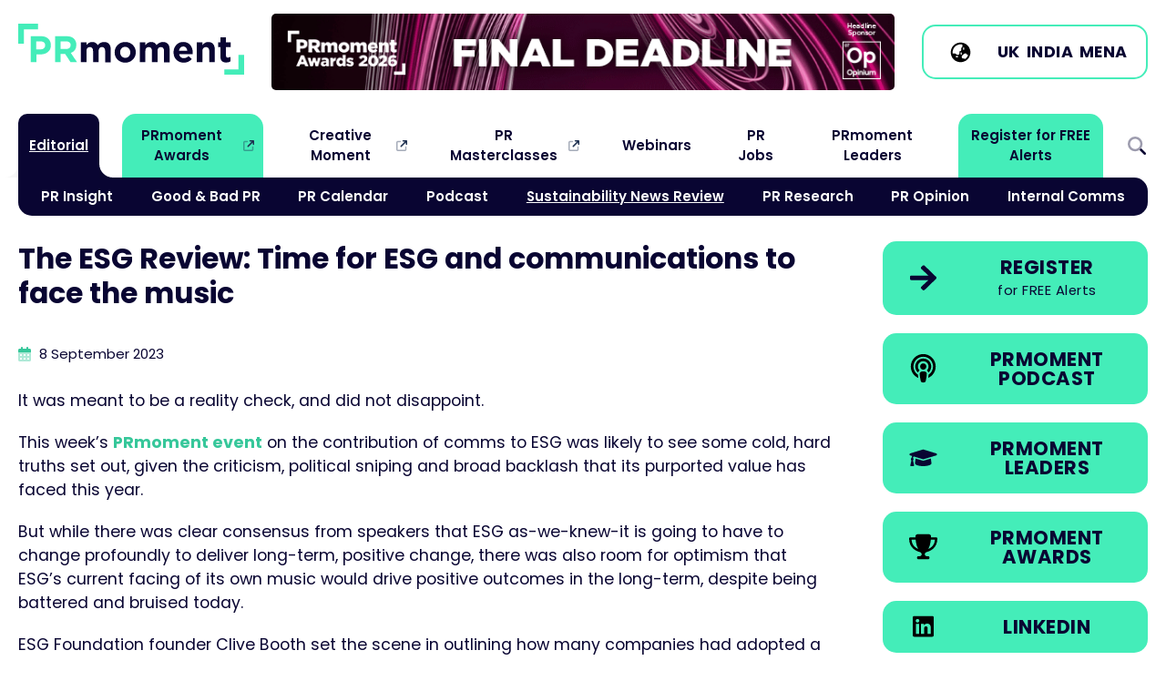

--- FILE ---
content_type: text/html
request_url: https://www.prmoment.com/esg/the-esg-review-time-for-esg-and-communications-to-face-the-music
body_size: 16838
content:
<!DOCTYPE html>
<html lang="en">
<head>
	<meta charset="UTF-8">
	<meta name="viewport" content="width=device-width, initial-scale=1.0">
			
					
	<link rel="icon" type="image/svg+xml" href="/images/favicon.svg">
	<link rel="icon" type="image/png" href="/images/favicon.png">
	


<title>The ESG Review: Time for ESG and communications to… | PRmoment.com</title>
<script>window.dataLayer = window.dataLayer || [];
function gtag(){dataLayer.push(arguments)};
gtag('js', new Date());
gtag('config', 'G-D3L7W6VBJL', {'send_page_view': true,'anonymize_ip': false,'link_attribution': false,'allow_display_features': false});
</script><meta name="generator" content="SEOmatic">
<meta name="keywords" content="communications, time, face, review, music">
<meta name="description" content="But while there was clear consensus from speakers that ESG as-we-knew-it is going to have to change profoundly to deliver long-term, positive change,…">
<meta name="referrer" content="no-referrer-when-downgrade">
<meta name="robots" content="all">
<meta content="100063769261956" property="fb:profile_id">
<meta content="en_GB" property="og:locale">
<meta content="PRmoment.com" property="og:site_name">
<meta content="website" property="og:type">
<meta content="https://www.prmoment.com/esg/the-esg-review-time-for-esg-and-communications-to-face-the-music" property="og:url">
<meta content="The ESG Review: Time for ESG and communications to face the music" property="og:title">
<meta content="But while there was clear consensus from speakers that ESG as-we-knew-it is going to have to change profoundly to deliver long-term, positive change,…" property="og:description">
<meta content="https://d3d0kayvxplw85.cloudfront.net/global/thumbnails/transforms/_1200x630_crop_center-center_82_none/ESG-review.jpg?mtime=1706783191" property="og:image">
<meta content="1200" property="og:image:width">
<meta content="630" property="og:image:height">
<meta content="PRmoment.com" property="og:image:alt">
<meta content="https://feeds.buzzsprout.com/97473.rss" property="og:see_also">
<meta content="https://podcasts.apple.com/gb/podcast/prmoment-podcast/id1334739765" property="og:see_also">
<meta content="https://www.linkedin.com/groups/3720083/" property="og:see_also">
<meta content="https://www.facebook.com/therealprmoment" property="og:see_also">
<meta content="https://twitter.com/therealprmoment" property="og:see_also">
<meta name="twitter:card" content="summary_large_image">
<meta name="twitter:site" content="@therealprmoment">
<meta name="twitter:creator" content="@therealprmoment">
<meta name="twitter:title" content="The ESG Review: Time for ESG and communications to face the music">
<meta name="twitter:description" content="But while there was clear consensus from speakers that ESG as-we-knew-it is going to have to change profoundly to deliver long-term, positive change,…">
<meta name="twitter:image" content="https://d3d0kayvxplw85.cloudfront.net/global/thumbnails/transforms/_1200x630_crop_center-center_82_none/ESG-review.jpg?mtime=1706783191">
<meta name="twitter:image:width" content="1200">
<meta name="twitter:image:height" content="630">
<meta name="twitter:image:alt" content="PRmoment.com">
<link href="https://www.prmoment.com/esg/the-esg-review-time-for-esg-and-communications-to-face-the-music" rel="canonical">
<link href="https://www.prmoment.com/" rel="home">
<link type="text/plain" href="https://www.prmoment.com/humans.txt" rel="author">
<link href="/css/normalize.css?v=1702316582" rel="stylesheet">
<link href="/css/main.css?v=1765977204" rel="stylesheet">
<link href="https://fonts.googleapis.com" rel="preconnect">
<link href="https://fonts.gstatic.com" rel="preconnect">
<link href="https://fonts.googleapis.com/css2?family=Poppins:ital,wght@0,400;0,600;0,700;1,400;1,700&amp;display=swap" rel="stylesheet">
<link href="https://cdn.jsdelivr.net/npm/swiper@11/swiper-bundle.min.css" rel="stylesheet"></head>
<body><script async src="https://www.googletagmanager.com/gtag/js?id=G-D3L7W6VBJL"></script>

	

		<header class="col-100p header-cont">
		  
			<div class="col-max-width header">
			
				<div class="header-1">
				
					<a href="/"><img src="/images/prmoment-logo.svg" alt="PRmoment.com" class="site-logo"/></a>
				
				</div>
				
				<div class="header-2">
					
					<div class="header-mpu">
						
						<div class="swiper-wrapper">
						
												
																	
							<a href="https://www.prmomentawards.com/" class="swiper-slide" target="_blank" 
							onclick="gtag('event', 'click_mpu_banner', {
								   'event_category': 'MPU Banners',
								   'event_label': 'MPU: PRmoment Awards',
								   'value': 1
							   });">
							  <img src="https://d3d0kayvxplw85.cloudfront.net/global/general/mpu-banners/PRmA26_GIF-Banner_Final-Deadline_730x90px.gif" alt="PRmoment Awards" role="link" />
						  </a>
																	
							<a href="https://www.prmasterclasses.com/masterclass/the-intersection-of-pr-and-geo/agenda" class="swiper-slide" target="_blank" 
							onclick="gtag('event', 'click_mpu_banner', {
								   'event_category': 'MPU Banners',
								   'event_label': 'MPU: PRmoment PR Masterclass: The Intersection of PR and GEO',
								   'value': 1
							   });">
							  <img src="https://d3d0kayvxplw85.cloudfront.net/global/general/mpu-banners/Masterclass-GEO-Web-Banner.gif" alt="PRmoment PR Masterclass: The Intersection of PR and GEO" role="link" />
						  </a>
																	
							<a href="https://www.prmoment.com/events/your-pr-planning-guide-2026" class="swiper-slide" target="_blank" 
							onclick="gtag('event', 'click_mpu_banner', {
								   'event_category': 'MPU Banners',
								   'event_label': 'MPU: Your PR Planning Guide 2026',
								   'value': 1
							   });">
							  <img src="https://d3d0kayvxplw85.cloudfront.net/global/general/mpu-banners/Inside-PR-Logo-website-banner.gif" alt="Your PR Planning Guide 2026" role="link" />
						  </a>
																	
							<a href="https://www.prmoment.com/prmoment-leaders/what-is-prmoment-leaders" class="swiper-slide" target="_blank" 
							onclick="gtag('event', 'click_mpu_banner', {
								   'event_category': 'MPU Banners',
								   'event_label': 'MPU: PRmoment Leaders',
								   'value': 1
							   });">
							  <img src="https://d3d0kayvxplw85.cloudfront.net/global/general/mpu-banners/PRmoment-Leaders_NewSemester_Jan26.gif" alt="PRmoment Leaders" role="link" />
						  </a>
																	
							<a href="https://track.pa.media/ExpertHubPRMoment" class="swiper-slide" target="_blank" 
							onclick="gtag('event', 'click_mpu_banner', {
								   'event_category': 'MPU Banners',
								   'event_label': 'MPU: PA Mediapoint Expert Hub',
								   'value': 1
							   });">
							  <img src="https://d3d0kayvxplw85.cloudfront.net/global/general/mpu-banners/Expert-hub-PR-moments-banner-V01.gif" alt="PA Mediapoint Expert Hub" role="link" />
						  </a>
																	
							<a href="https://www.prmoment.com/events/the-newsroom-revolution-the-content-demands-of-newsrooms-have-changed-has-pr-been-slow-to-mirror-these-changes" class="swiper-slide" target="_blank" 
							onclick="gtag('event', 'click_mpu_banner', {
								   'event_category': 'MPU Banners',
								   'event_label': 'MPU: Newsroom Webinar',
								   'value': 1
							   });">
							  <img src="https://d3d0kayvxplw85.cloudfront.net/global/general/mpu-banners/Newsroom-Web-Banner.gif" alt="Newsroom Webinar" role="link" />
						  </a>
																	
							<a href="https://go.pamediaacademy.com/pamediaacademy" class="swiper-slide" target="_blank" 
							onclick="gtag('event', 'click_mpu_banner', {
								   'event_category': 'MPU Banners',
								   'event_label': 'MPU: PA Academy',
								   'value': 1
							   });">
							  <img src="https://d3d0kayvxplw85.cloudfront.net/global/general/mpu-banners/PAMA_PR-Moments-Leaderboard_Banner-3-1.gif" alt="PA Academy" role="link" />
						  </a>
																	
							<a href="https://track.pa.media/pamediaassignments" class="swiper-slide" target="_blank" 
							onclick="gtag('event', 'click_mpu_banner', {
								   'event_category': 'MPU Banners',
								   'event_label': 'MPU: PA Assignments',
								   'value': 1
							   });">
							  <img src="https://d3d0kayvxplw85.cloudfront.net/global/general/mpu-banners/Assignments_LinkedIn_PR-Moments-Banner_728x90px.jpg" alt="PA Assignments" role="link" />
						  </a>
											
						</div>
					</div>
				
				</div>
				
				
				
				<div class="header-3">
					
									
				    <span class="btn btn-ico btn-light mb-0">
						
						<span class="btn-icon">
							
							<svg viewBox="0 0 640 640" xmlns="http://www.w3.org/2000/svg"><path d="m114 348.8c4.2 2.1 9 3.2 14 3.2h50.7c8.5 0 16.6 3.4 22.6 9.4l13.3 13.3c6 6 14.1 9.4 22.6 9.4h18.7c17.7 0 32-14.3 32-32v-40c0-13.3 10.7-24 24-24s24-10.7 24-24v-42.7c0-8.5 3.4-16.6 9.4-22.6l13.3-13.3c6-6 9.4-14.1 9.4-22.6v-41.9c0-1.2-.1-2.3-.2-3.5-15.4-3.6-31.4-5.5-47.8-5.5-114.9 0-208 93.1-208 208 0 9.8.7 19.4 2 28.8zm403.3 37.3c-3.2-1.4-6.7-2.1-10.5-2.1h-10.8c-8.8 0-16-7.2-16-16s-7.2-16-16-16h-34.7c-8.5 0-16.6 3.4-22.6 9.4l-45.3 45.3c-6 6-9.4 14.1-9.4 22.6v18.7c0 17.7 14.3 32 32 32h18.7c8.5 0 16.6 3.4 22.6 9.4 2.2 2.2 4.7 4.1 7.3 5.5 39.3-25.4 69.5-63.6 84.6-108.8zm-453.3-66.1c0-141.4 114.6-256 256-256s256 114.6 256 256-114.6 256-256 256-256-114.6-256-256zm128 112c0 8.8 7.2 16 16 16h32c8.8 0 16-7.2 16-16s-7.2-16-16-16h-32c-8.8 0-16 7.2-16 16zm144-112c-8.8 0-16 7.2-16 16v32c0 8.8 7.2 16 16 16s16-7.2 16-16v-32c0-8.8-7.2-16-16-16zm48-112v32c0 8.8 7.2 16 16 16s16-7.2 16-16v-32c0-8.8-7.2-16-16-16s-16 7.2-16 16z"/></svg>
							
						</span>
						
						<span class="btn-inner">

						<a href="https://www.prmoment.com">UK</a> 
						<a href="https://www.prmoment.in">India</a> 
						<a href="https://www.prmoment.com/mena">MENA</a>
						
						</span>
						
					</span>
					
					<div class="menu-btn-cont">
						<a href="#" class="menu-btn menu-toggle" aria-label="Open Menu">
							<span class="menu-btn-label">Menu</span>
							<span class="menu-burger"></span>
						</a>
					</div>
				
				</div>

			</div>
			<!-- /.header -->
			
			<nav class="col-max-width main-menu">
								
				<ul class="nav-main sf-menu">
											<li class="has-children current  always-on">

							<a  class="always-on" href="#">Editorial</a>
				
														<div class="sf-mega">						          
							  <div class="sf-mega-inner">
								<ul class="main-sub">
															<li class="   ">

							<a  href="https://www.prmoment.com/pr-insight">PR Insight</a>
				
													</li>
											<li class="   ">

							<a  href="https://www.prmoment.com/good-bad-pr">Good &amp; Bad PR</a>
				
													</li>
											<li class="   ">

							<a  href="https://www.prmoment.com/pr-events-calendar">PR Calendar</a>
				
													</li>
											<li class="   ">

							<a  href="https://www.prmoment.com/podcasts">Podcast</a>
				
													</li>
											<li class=" current  ">

							<a  href="https://www.prmoment.com/esg">Sustainability News Review</a>
				
													</li>
											<li class="   ">

							<a  href="https://www.prmoment.com/pr-research">PR Research</a>
				
													</li>
											<li class="   ">

							<a  href="https://www.prmoment.com/opinion">PR Opinion</a>
				
													</li>
											<li class="   ">

							<a  href="https://www.prmoment.com/internal-comms">Internal Comms</a>
				
													</li>
													</ul>
							  </div>
							</div>
													</li>
											<li class="  nav-external nav-prm">

							<a  class="nav-prm" href="https://www.prmomentawards.com" rel="noopener" target="_blank">PRmoment Awards</a>
				
													</li>
											<li class="  nav-external ">

							<a  href="https://www.creativemoment.co" rel="noopener" target="_blank">Creative Moment</a>
				
													</li>
											<li class="  nav-external ">

							<a  href="https://www.prmasterclasses.com/" rel="noopener" target="_blank">PR Masterclasses</a>
				
													</li>
											<li class="   ">

							<a  href="https://www.prmoment.com/events/webinars">Webinars</a>
				
													</li>
											<li class="   ">

							<a  href="https://www.prmoment.com/pr-jobs-of-the-week">PR Jobs</a>
				
													</li>
											<li class="   ">

							<a  href="https://www.prmoment.com/prmoment-leaders/what-is-prmoment-leaders">PRmoment Leaders</a>
				
													</li>
											<li class="   nav-prm">

							<a  class="nav-prm" href="/subscribe">Register for FREE Alerts</a>
				
													</li>
											<li class="   search-icon menu-toggle">

							<a  class="search-icon menu-toggle" href="#">Search</a>
				
													</li>
									</ul>				
				
			</nav>
			<!-- /.main-menu -->
		  
		</header>

		<main class="col-max-width">
			


	
	<!-- *********************** Entry container *********************** -->
	<article class="col-100p entry-cont">
		
		<header>
			
			<h1 class="entry-headline">The ESG Review: Time for ESG and communications to face the music</h1>
			
			<p class="post-date small">
				
				<svg xmlns="http://www.w3.org/2000/svg" height="16" width="14" viewBox="0 0 448 512" class="post-date-icon">
					<path opacity=".4" d="M0 192H448V464c0 26.5-21.5 48-48 48H48c-26.5 0-48-21.5-48-48V192zm64 80v32c0 8.8 7.2 16 16 16h32c8.8 0 16-7.2 16-16V272c0-8.8-7.2-16-16-16H80c-8.8 0-16 7.2-16 16zm144-16c-8.8 0-16 7.2-16 16v32c0 8.8 7.2 16 16 16h32c8.8 0 16-7.2 16-16V272c0-8.8-7.2-16-16-16H208zm112 16v32c0 8.8 7.2 16 16 16h32c8.8 0 16-7.2 16-16V272c0-8.8-7.2-16-16-16H336c-8.8 0-16 7.2-16 16zM80 384c-8.8 0-16 7.2-16 16v32c0 8.8 7.2 16 16 16h32c8.8 0 16-7.2 16-16V400c0-8.8-7.2-16-16-16H80zm112 16v32c0 8.8 7.2 16 16 16h32c8.8 0 16-7.2 16-16V400c0-8.8-7.2-16-16-16H208c-8.8 0-16 7.2-16 16zm144-16c-8.8 0-16 7.2-16 16v32c0 8.8 7.2 16 16 16h32c8.8 0 16-7.2 16-16V400c0-8.8-7.2-16-16-16H336z"/>
					<path d="M160 32c0-17.7-14.3-32-32-32S96 14.3 96 32V64H48C21.5 64 0 85.5 0 112v80H448V112c0-26.5-21.5-48-48-48H352V32c0-17.7-14.3-32-32-32s-32 14.3-32 32V64H160V32z"/>
				</svg>
				
				<time datetime="2023-09-08T09:47:00+01:00">8 September 2023</time>
				
									
							
			</p>
			
		</header>
		
		<section class="entry">
			
				


			
			<div class="articleText-wrapper">
		
								
				<p>It was meant to be a reality check, and did not disappoint.</p>
<p>This week’s <a href="https://www.prmoment.com/event/the-contribution-of-comms-to-esg-2023" target="_blank" rel="noreferrer noopener">PRmoment event</a>
 on the contribution of comms to ESG was likely to see some cold, hard  truths set out, given the criticism, political sniping and broad  backlash that its purported value has faced this year.</p>
<p>But  while there was clear consensus from speakers that ESG as-we-knew-it is  going to have to change profoundly to deliver long-term, positive  change, there was also  room for optimism that ESG’s current facing of its own music would  drive positive outcomes in the long-term, despite being battered and  bruised today.</p>
<p>ESG  Foundation founder Clive Booth set the scene in outlining how many  companies had adopted a specific, personalised approach to ESG reports  in particular, to focus  content on their most important stakeholders and achievements rather  than taking a broader brush.</p>
<p>In a panel discussion, Haw-Yan Man, strategic communications lead for the UN Development Programme’s  Sustainable Development Goals (SDP) Impact,  said that despite ESG’s troubles, the need for commitment to  Sustainable Development Goals, and for social action to help sustain  environmental change was even more paramount. Meanwhile, Lenovo’s  Monica Hauser Wolff, director of Corporate ESG Communications and Global Philanthropy, echoed the requirement for companies to adopt the most important  standards, stick to their guns in delivering against commitments and be  science-based to give that action credibility.</p>
<p>Jeremy  Cohen, partner at Blurred, described it as a “buckle-up” time for  communicators, with empty words and promises having been largely  responsible for ESG’s current  malaise rather than a failing in the approach to ESG investing or  goal-setting.</p>
<p>But  he remained hopeful that communications can help to drive ESG - or  whatever it involves into - success in the future, albeit after some  drastic correction. He  noted Chartered Institute of Marketing survey data that 63 per cent of  people in the UK were sceptical about ESG claims, the same number also  wanted to hear more from organisations about their goals and  achievements. </p>
<p>And  on greenwashing, he made a case for the law presiding, with  greenwashing infringements likely to draw prosecutions that would serve  as a lesson to all.</p>
<p>Their  outlooks chimed with much of what I shared around the big issues facing  ESG and related communications at the moment: regulation, the need to  explain clearly  and accurately, the need to provide evidence of value of leadership and  the value of maintaining political intelligence at a time of  polarisation and constant pot-shotting.</p>
<p>My  take: yes buckle up, but in the face of such headwinds, it’s a time for  communicators to hold their nerve, as ESG dusts itself down and  hopefully rebuilds on a  firm, measurable and clinical footing.</p>
<p>It’s a hopeful note that chimed with a <a href="https://www.politico.com/newsletters/the-long-game/2023/09/05/breaking-up-with-esg-is-hard-to-do-00113957" target="_blank" rel="noreferrer noopener">piece in Politico</a>
 this week about resistance to right wing critics in the US, <a href="https://www.bloomberg.com/news/articles/2023-09-04/goldman-analysts-say-funds-without-esg-struggle-to-get-clients" target="_blank" rel="noreferrer noopener">Bloomberg’s  take</a> on why EU regulation is already starting to bite in the investment world, but for long-term gain, and <a href="https://fortune.com/2023/09/06/esg-under-attack-gen-z-millennials-purpose-paycheck-careers-education-bill-novelli/" target="_blank" rel="noreferrer noopener">Fortune’s reminder</a>
 that younger people want to work for, and shop from, purposeful firms.</p>
<p><em>The ESG News Review is written by Steve Earl, a Partner at PR agency <a href="https://boldtpartners.com/" target="_blank" rel="noreferrer noopener">BOLDT</a>. </em><br /></p>
<p><strong><em>Subscribe to our weekly ESG related stories </em>by completing the <em><em>form below.</em></em></strong></p>
			
			</div>

	
		
				


		  
	
	    
		

				
		
				<section class="col-100p featured-event-row-cont">
					
					<article class="featured-event">	
						
						<figure class="featured-event-img">
							
														
																
							<picture>
								<source srcset="https://d3d0kayvxplw85.cloudfront.net/global/imagerTransforms/eventimages/181796/geo-article-2_c5247a52945b46b55e14736a3a2ade68.webp 800w" type="image/webp">
								<img 		
									srcset="https://d3d0kayvxplw85.cloudfront.net/global/imagerTransforms/eventimages/181796/geo-article-2_0ffd9649fa5e647e5657657e3a8a9b01.jpg 800w"		
									src="https://d3d0kayvxplw85.cloudfront.net/global/imagerTransforms/eventimages/181796/geo-article-2_0ffd9649fa5e647e5657657e3a8a9b01.jpg" 
									alt="" 
									role="presentation" 
									aria-hidden="true" />
							
							</picture>			
						</figure>
						
						<div class="featured-event-inner">
						
							<h1>PR Masterclass: The Intersection of PR and GEO</h1>
							
							<p dir="ltr">Join PRmoment for a Masterclass featuring 10 of the industry’s foremost experts. You will walk away with a clear, actionable strategy for adapting your content to an AI-first search environment.</p>
<p dir="ltr">Taking place on <strong>Wednesday 25th February</strong> in London, both virtual and in person tickets are available.<br /></p>
							
																					<div class="btn-row">
																	<a class="btn btn-center btn-hover-light" href="https://www.prmasterclasses.com/masterclass/the-intersection-of-pr-and-geo/agenda">View agenda</a>
															</div>
							                                        
							
							<span class="card-category">					  		
					  								  												<svg class="card-category-icon" width="10" xmlns="http://www.w3.org/2000/svg" viewBox="0 0 250 250" role="presentation">
  <path d="m83.2 13.8c7.7 0 13.9 6.2 13.9 13.9v13.9h55.7v-13.9c0-7.7 6.2-13.9 13.9-13.9s13.9 6.2 13.9 13.9v13.9h20.9c11.5 0 20.9 9.4 20.9 20.9v20.9h-195v-20.8c0-11.5 9.4-20.9 20.9-20.9h20.9v-14c.1-7.7 6.3-13.9 14-13.9zm139.3 202c0 11.5-9.4 20.9-20.9 20.9h-153.2c-11.5 0-20.9-9.4-20.9-20.9v-118.4h195z" fill="#44edb9"></path>
</svg>

					  																	   		
					  			PR Masterclass
							</span>
						</div>						
					</article>
				
				</section>
				<!-- /.featured-event-row-cont-->
			
					
			
			
			

								
					
					
															
					<div class="form-cont">
						
						<h2>Sign up to our weekly Sustainability News Review by completing the form below.</h2>
						
						<!-- Begin Mailchimp Signup Form -->
						<style type="text/css">
							#mc_embed_signup{ clear:left; }
							/* Add your own Mailchimp form style overrides in your site stylesheet or in this style block.
							   We recommend moving this block and the preceding CSS link to the HEAD of your HTML file. */
						</style>
						
						<div id="mc_embed_signup">
							<form action="https://prmoment.us1.list-manage.com/subscribe/post?u=35192ec3499ef25ec654ac8cc&amp;id=c016b7930d&amp;f_id=00ea6fe2f0" method="post" id="mc-embedded-subscribe-form" name="mc-embedded-subscribe-form" class="validate" target="_blank" novalidate>
								<div id="mc_embed_signup_scroll">
									
									<div class="indicates-required"><span class="asterisk">*</span> All fields are required</div>
									
									<div class="form-element-row">
									
										<div class="form-element form-element-50 mc-field-group">
											<label for="mce-FNAME">First Name  <span class="asterisk" style="font-weight:bold;">*</span></label>
											<input type="text" value="" name="FNAME" class="required" id="mce-FNAME">
										</div>
										
										<div class="form-element form-element-50 mc-field-group">
											<label for="mce-LNAME">Last Name  <span class="asterisk" style="font-weight:bold;">*</span></label>
											<input type="text" value="" name="LNAME" class="required" id="mce-LNAME">
										</div>
									
									</div>
									
									<div class="form-element-row">
										
										<div class="form-element form-element-50 mc-field-group">
											<label for="mce-EMAIL">Email Address  <span class="asterisk" style="font-weight:bold;">*</span></label>
											<input type="email" name="EMAIL" class="required email" id="mce-EMAIL">
										</div>
										
										<div class="form-element form-element-50 mc-field-group">
											<label for="mce-MMERGE5">Company <span class="asterisk" style="font-weight:bold;">*</span></label>
											<input type="text" value="" name="MMERGE5" class="required" id="mce-MMERGE5">
										</div>
										
									</div>								
									
									<div class="form-element mc-field-group input-group">
										<label for="">What type of content you would like to receive <span class="asterisk" style="font-weight:bold;">* </span></label>
										<ul style="list-style: none; margin-top:15px;" class="interest-group mailchimp-checkboxes">
											<li style="list-style: none;">
												<label for="mce-group[381193]-381193-0">
													<input type="checkbox" value="1" name="group[381193][1]" id="mce-group[381193]-381193-0" class="mc-interest"> 
													&nbsp; PRmoment Editorial Updates
												</label>
											</li>
											<li style="list-style: none;">
												<label for="mce-group[381193]-381193-1">
													<input type="checkbox" value="2" name="group[381193][2]" id="mce-group[381193]-381193-1" class="mc-interest"> 
													&nbsp; PRmoment Awards
												</label>
											</li>
											<li style="list-style: none;">
												<label for="mce-group[381193]-381193-2">
													<input type="checkbox" value="4" name="group[381193][4]" id="mce-group[381193]-381193-2" class="mc-interest"> 
													&nbsp; Webinars																
												</label>
											</li>
											<li style="list-style: none;">
												<label for="mce-group[381193]-381193-3">
													<input type="checkbox" checked  value="8" name="group[381193][8]" id="mce-group[381193]-381193-3" class="mc-interest">
													&nbsp; Sustainability News Updates																
												</label>
											</li>
											<li style="list-style: none;">
												<label for="mce-group[381193]-381193-4">
													<input type="checkbox" value="32" name="group[381193][32]" id="mce-group[381193]-381193-4" class="mc-interest">
													&nbsp; Internal Comms Updates																
												</label>
											</li>
											<li style="list-style: none;">
												<label for="mce-group[381193]-381193-6">
													<input type="checkbox"  value="64" name="group[381193][64]" id="mce-group[381193]-381193-6" class="mc-interest">
													&nbsp; MENA Updates																
												</label>
											</li>
											<li style="list-style: none;">
												<label for="mce-group[381193]-381193-5">
													<input type="checkbox" value="16" name="group[381193][16]" id="mce-group[381193]-381193-5" class="mc-interest">
													&nbsp; Job Alerts																
												</label>
											</li>
										</ul>
										<div class="note mce_inline_error" style="display:none;">Please choose at least one interest to sign up to</div>							
									</div>		
									
									
									<div id="mce-responses" class="clear">
										<div class="response" id="mce-error-response" style="display:none"></div>
										<div class="response" id="mce-success-response" style="display:none"></div>
									</div>    
									
									<!-- real people should not fill this in and expect good things - do not remove this or risk form bot signups-->
									<div style="position: absolute; left: -5000px;" aria-hidden="true"><input type="text" name="b_35192ec3499ef25ec654ac8cc_c016b7930d" tabindex="-1" value=""></div>
							
									<input type="hidden" value="ESG Form" name="MMERGE4" class="" id="mce-MMERGE4">
									<input type="hidden" name="tags" value="3205313">
									
									<p>	
										<span class="text-green"><strong>Important:</strong></span> Once completing the form we will send you a confirmation link which you will need to click on to confirm your subscription. If you do not receive this email within a couple of minutes please check your spam folder.
									</p>
									
									<div class="clear">
										<input type="submit" value="Sign up" name="subscribe" id="mc-embedded-subscribe" class="button btn btn-large">
									</div>
									
									<p class="small">Please be assured that we will treat your details with care. We will never sell your details to any third parties and we will never bombard you with unnecessary email alerts.</p>
									
									<p class="small">By signing up to PRmoment.com alerts you consent to us sending you weekly subscriber emails. You may manage your preferences at any time by emailing bensmith@prmoment.com or clicking the "manage preferences" link within every newsletter.</p>
					
							</div>
						</form>
						</div>
						<script type='text/javascript' src='//s3.amazonaws.com/downloads.mailchimp.com/js/mc-validate.js'></script><script type='text/javascript'>(function($) {window.fnames = new Array(); window.ftypes = new Array();fnames[0]='EMAIL';ftypes[0]='email';fnames[1]='FNAME';ftypes[1]='text';fnames[2]='LNAME';ftypes[2]='text';fnames[3]='ADDRESS';ftypes[3]='address';fnames[5]='MMERGE5';ftypes[5]='text';fnames[4]='MMERGE4';ftypes[4]='text';fnames[7]='MMERGE7';ftypes[7]='dropdown';fnames[8]='MMERGE8';ftypes[8]='dropdown';fnames[6]='MMERGE6';ftypes[6]='dropdown';fnames[9]='MMERGE9';ftypes[9]='text';}(jQuery));var $mcj = jQuery.noConflict(true);</script>
						<!--End mc_embed_signup-->
						
												
					</div>								
					
										
								
					
					
								

							
												
				<!-- *********************** Four Column Grid Articles *********************** -->
				<aside class="col-100p related-cards-cont">
					
					<h2>Recent Stories</h2>
					
																								
							
						<article class="card card-horizontal">	
	<a href="https://www.prmoment.com/mena/things-i-wish-i-knew-before-working-in-pr" aria-label="Go to &quot;Things I wish I knew before working in PR&quot;">				
		<figure class="card-img">
									<picture>
				<source srcset="https://d3d0kayvxplw85.cloudfront.net/global/imagerTransforms/articlethumbnails/181534/Amaka_007b64c21912a1738d579290891052c5.webp 800w" type="image/webp">
				<img 		
					srcset="https://d3d0kayvxplw85.cloudfront.net/global/imagerTransforms/articlethumbnails/181534/Amaka_60e269c7d766a67bf16f86f76f7f3c1e.jpg 800w"		
					src="https://d3d0kayvxplw85.cloudfront.net/global/imagerTransforms/articlethumbnails/181534/Amaka_60e269c7d766a67bf16f86f76f7f3c1e.jpg" 
					alt="&quot;Things I wish I knew before working in PR&quot;" 
					role="presentation" 
					aria-hidden="true"
					loading="lazy" />			
			</picture>			
		</figure>
		
		<div class="card-inner">
		
			<h2>&quot;Things I wish I knew before working in PR&quot;</h2>
			
						<span class="card-category">
									<svg class="card-category-icon" width="16" alt="MENA" xmlns="http://www.w3.org/2000/svg" viewBox="0 0 68 68" role="presentation">
  <path d="m18.33 37.17c.57 8.22 3.4 15.84 6.79 21.17-8.92-3.3-15.5-11.41-16.63-21.17zm5.95 0h19.56c-.48 6.1-2.41 11.85-4.81 16.22-1.39 2.54-2.83 4.4-4.05 5.56-.4.37-.71.62-.93.77-.22-.16-.53-.4-.93-.77-1.21-1.15-2.65-3.02-4.05-5.56-2.4-4.37-4.32-10.12-4.81-16.22h.01zm19.56-5.93h-19.55c.48-6.1 2.41-11.85 4.81-16.22 1.39-2.54 2.83-4.4 4.05-5.56.4-.37.71-.62.93-.77.22.16.53.4.93.77 1.21 1.15 2.65 3.02 4.05 5.56 2.4 4.37 4.32 10.12 4.81 16.22h-.02zm5.95 5.93h9.84c-1.13 9.76-7.71 17.87-16.63 21.17 3.38-5.33 6.22-12.95 6.79-21.17zm9.84-5.93h-9.84c-.57-8.22-3.4-15.84-6.79-21.17 8.92 3.3 15.5 11.41 16.63 21.17zm-41.3 0h-9.84c1.13-9.76 7.71-17.87 16.63-21.17-3.38 5.33-6.22 12.95-6.79 21.17zm15.74 34.64c17.5 0 31.67-14.18 31.67-31.67s-14.18-31.68-31.67-31.68-31.68 14.18-31.68 31.67 14.18 31.67 31.67 31.67z" fill="#44edb9"></path>
</svg>

				 
				MENA
			</span>
			
		</div>
		
	</a>
</article>

																								
							
						<article class="card card-horizontal">	
	<a href="https://www.prmoment.com/podcasts/the-pr-news-review-what-trump-4-0-means-for-brand-america-storm-goretti-and-whats-the-point-of-the-english-cricket-team" aria-label="Go to The PR News Review: What Trump 4.0 means for brand America, Storm Goretti and what&#039;s the point of the English Cricket team?">				
		<figure class="card-img">
									<picture>
				<source srcset="https://d3d0kayvxplw85.cloudfront.net/global/imagerTransforms/articlethumbnails/171395/news-review_007b64c21912a1738d579290891052c5.webp 800w" type="image/webp">
				<img 		
					srcset="https://d3d0kayvxplw85.cloudfront.net/global/imagerTransforms/articlethumbnails/171395/news-review_60e269c7d766a67bf16f86f76f7f3c1e.jpg 800w"		
					src="https://d3d0kayvxplw85.cloudfront.net/global/imagerTransforms/articlethumbnails/171395/news-review_60e269c7d766a67bf16f86f76f7f3c1e.jpg" 
					alt="The PR News Review: What Trump 4.0 means for brand America, Storm Goretti and what&#039;s the point of the English Cricket team?" 
					role="presentation" 
					aria-hidden="true"
					loading="lazy" />			
			</picture>			
		</figure>
		
		<div class="card-inner">
		
			<h2>The PR News Review: What Trump 4.0 means for brand America, Storm Goretti and what&#039;s the point of the English Cricket team?</h2>
			
						<span class="card-category">
									<svg class="card-category-icon" width="16" alt="PODCAST" xmlns="http://www.w3.org/2000/svg" viewBox="0 0 250 250" role="presentation">
  <path d="m169.1 178.8c22.4-14.5 37.2-39.7 37.2-68.4 0-44.9-36.4-81.3-81.3-81.3s-81.3 36.4-81.3 81.3c0 28.7 14.8 53.9 37.2 68.4.6 8 1.8 17.6 3.3 26.4l.1.5c-37-15.8-62.8-52.5-62.8-95.2-0-57.3 46.3-103.6 103.5-103.6s103.5 46.3 103.5 103.5c0 42.7-25.9 79.4-62.8 95.2l.1-.5c1.4-8.9 2.7-18.4 3.3-26.3zm-1.1-17.6c-.7-2.6-1.8-5.1-3.2-7.5-2.7-4.5-6.2-7.9-10.1-10.4 9-8.1 14.7-19.9 14.7-32.9 0-24.5-19.9-44.4-44.4-44.4s-44.4 19.9-44.4 44.4c0 13.1 5.7 24.9 14.7 32.9-3.9 2.5-7.4 5.9-10.1 10.4-1.4 2.4-2.5 4.9-3.2 7.5-14.4-12.2-23.5-30.4-23.5-50.8 0-36.7 29.8-66.5 66.5-66.5s66.5 29.8 66.5 66.5c0 20.3-9.1 38.6-23.5 50.8zm-43-10.1c15.2 0 29.6 4 29.6 20.2 0 15.2-6 48.1-9.5 61.4-2.4 8.8-11.3 10.8-20.1 10.8-8.7 0-17.7-2-20.1-10.8-3.6-13.2-9.5-46.1-9.5-61.4 0-16.2 14.4-20.2 29.6-20.2zm0-66.6c9.2 0 17.8 4.9 22.4 12.9s4.6 17.9 0 25.9-13.2 12.9-22.4 12.9-17.8-4.9-22.4-12.9-4.6-17.9 0-25.9 13.2-12.9 22.4-12.9z" fill="#44edb9"></path>
</svg>

				 
				Podcast
			</span>
			
		</div>
		
	</a>
</article>

																								
							
						<article class="card card-horizontal">	
	<a href="https://www.prmoment.com/podcasts/how-to-lead-a-virtual-agency-business" aria-label="Go to How to lead a virtual agency business">				
		<figure class="card-img">
									<picture>
				<source srcset="https://d3d0kayvxplw85.cloudfront.net/global/imagerTransforms/articlethumbnails/184089/podcast_007b64c21912a1738d579290891052c5.webp 800w" type="image/webp">
				<img 		
					srcset="https://d3d0kayvxplw85.cloudfront.net/global/imagerTransforms/articlethumbnails/184089/podcast_60e269c7d766a67bf16f86f76f7f3c1e.jpg 800w"		
					src="https://d3d0kayvxplw85.cloudfront.net/global/imagerTransforms/articlethumbnails/184089/podcast_60e269c7d766a67bf16f86f76f7f3c1e.jpg" 
					alt="How to lead a virtual agency business" 
					role="presentation" 
					aria-hidden="true"
					loading="lazy" />			
			</picture>			
		</figure>
		
		<div class="card-inner">
		
			<h2>How to lead a virtual agency business</h2>
			
						<span class="card-category">
									<svg class="card-category-icon" width="16" alt="PODCAST" xmlns="http://www.w3.org/2000/svg" viewBox="0 0 250 250" role="presentation">
  <path d="m169.1 178.8c22.4-14.5 37.2-39.7 37.2-68.4 0-44.9-36.4-81.3-81.3-81.3s-81.3 36.4-81.3 81.3c0 28.7 14.8 53.9 37.2 68.4.6 8 1.8 17.6 3.3 26.4l.1.5c-37-15.8-62.8-52.5-62.8-95.2-0-57.3 46.3-103.6 103.5-103.6s103.5 46.3 103.5 103.5c0 42.7-25.9 79.4-62.8 95.2l.1-.5c1.4-8.9 2.7-18.4 3.3-26.3zm-1.1-17.6c-.7-2.6-1.8-5.1-3.2-7.5-2.7-4.5-6.2-7.9-10.1-10.4 9-8.1 14.7-19.9 14.7-32.9 0-24.5-19.9-44.4-44.4-44.4s-44.4 19.9-44.4 44.4c0 13.1 5.7 24.9 14.7 32.9-3.9 2.5-7.4 5.9-10.1 10.4-1.4 2.4-2.5 4.9-3.2 7.5-14.4-12.2-23.5-30.4-23.5-50.8 0-36.7 29.8-66.5 66.5-66.5s66.5 29.8 66.5 66.5c0 20.3-9.1 38.6-23.5 50.8zm-43-10.1c15.2 0 29.6 4 29.6 20.2 0 15.2-6 48.1-9.5 61.4-2.4 8.8-11.3 10.8-20.1 10.8-8.7 0-17.7-2-20.1-10.8-3.6-13.2-9.5-46.1-9.5-61.4 0-16.2 14.4-20.2 29.6-20.2zm0-66.6c9.2 0 17.8 4.9 22.4 12.9s4.6 17.9 0 25.9-13.2 12.9-22.4 12.9-17.8-4.9-22.4-12.9-4.6-17.9 0-25.9 13.2-12.9 22.4-12.9z" fill="#44edb9"></path>
</svg>

				 
				Podcast
			</span>
			
		</div>
		
	</a>
</article>

																								
							
						<article class="card card-horizontal">	
	<a href="https://www.prmoment.com/opinion/pr-stunt-watch-barbie-badenoch-and-some-water-based-behavioural-science-from-gatorade" aria-label="Go to PR Stunt Watch: Barbie, Badenoch and some water-based behavioural science from Gatorade">				
		<figure class="card-img">
									<picture>
				<source srcset="https://d3d0kayvxplw85.cloudfront.net/global/imagerTransforms/articlethumbnails/111111/stunt-watch-greg-double_007b64c21912a1738d579290891052c5.webp 800w" type="image/webp">
				<img 		
					srcset="https://d3d0kayvxplw85.cloudfront.net/global/imagerTransforms/articlethumbnails/111111/stunt-watch-greg-double_60e269c7d766a67bf16f86f76f7f3c1e.jpg 800w"		
					src="https://d3d0kayvxplw85.cloudfront.net/global/imagerTransforms/articlethumbnails/111111/stunt-watch-greg-double_60e269c7d766a67bf16f86f76f7f3c1e.jpg" 
					alt="PR Stunt Watch: Barbie, Badenoch and some water-based behavioural science from Gatorade" 
					role="presentation" 
					aria-hidden="true"
					loading="lazy" />			
			</picture>			
		</figure>
		
		<div class="card-inner">
		
			<h2>PR Stunt Watch: Barbie, Badenoch and some water-based behavioural science from Gatorade</h2>
			
						<span class="card-category">
									<svg class="card-category-icon" width="16" alt="OPINION" xmlns="http://www.w3.org/2000/svg" viewBox="0 0 250 250" role="presentation">
  <path d="m241.5 117.9c0 52.3-52.2 94.7-116.5 94.7-16.9 0-32.9-2.9-47.4-8.1-5.4 4-14.2 9.4-24.7 13.9-10.9 4.7-24.1 8.8-37.1 8.8-3 0-5.6-1.8-6.7-4.5s-.5-5.8 1.5-7.9l.1-.1c.1-.1.3-.3.6-.6.5-.5 1.3-1.4 2.2-2.6 1.9-2.3 4.4-5.6 6.9-9.8 4.6-7.6 8.9-17.5 9.7-28.6-13.7-15.5-21.7-34.4-21.7-55 0-52.3 52.2-94.7 116.5-94.7s116.6 42.2 116.6 94.5z" fill="#44edb9"></path>
</svg>

				 
				PR Opinion
			</span>
			
		</div>
		
	</a>
</article>

										
				</aside>


							
			</article>
			<!-- /.entry-cont -->
			
			
			
						
		</section>
		
	

<!-- *********************** END Entry Container *********************** -->			
	

<!-- *********************** Side Column *********************** -->
<aside class="side-col">
	
	<div class="side-buttons">
	
		<a href="/subscribe" class="btn btn-ico" aria-label="Register for our free Editorial Alerts" role="link">
	<span class="btn-icon">
		<svg enable-background="new 0 0 250 250" viewBox="0 0 250 250" xmlns="http://www.w3.org/2000/svg" width="20"><path d="m119.6 22.3c2.3-2.3 5.1-3.4 8.4-3.4s6.1 1.1 8.4 3.4l95.6 95.6c2.3 2.3 3.4 5.1 3.4 8.4s-1.1 6.1-3.4 8.4l-95.6 95.6c-2.3 2.3-5.1 3.4-8.4 3.4s-6.1-1.1-8.4-3.4l-10.8-10.8c-2.6-2.3-3.9-5.1-3.7-8.4s1.4-6.1 3.7-8.4l59.1-56.7h-141.4c-3.3 0-6.1-1.1-8.4-3.4s-3.4-5.1-3.4-8.4v-15.8c0-3.3 1.1-6.1 3.4-8.4s5.1-3.4 8.4-3.4h141.4l-59.1-56.7c-2.3-2.3-3.5-5.1-3.7-8.4s1.1-6.1 3.7-8.4z" fill="#090532"/></svg>
	</span>
	<span class="btn-inner">
		Register
		<span class="btn-sub">for FREE Alerts</span>
	</span>
</a>
<a href="https://podcasts.apple.com/us/podcast/prmoment-podcast/id1334739765" target="_blank" class="btn btn-ico" aria-label="Go to the PRmoment.com Podcast on Apple" role="link">
	<span class="btn-icon">
		<svg xmlns="http://www.w3.org/2000/svg" viewBox="0 0 250 250" width="20">
		  <path d="m169.1 178.8c22.4-14.5 37.2-39.7 37.2-68.4 0-44.9-36.4-81.3-81.3-81.3s-81.3 36.4-81.3 81.3c0 28.7 14.8 53.9 37.2 68.4.6 8 1.8 17.6 3.3 26.4l.1.5c-37-15.8-62.8-52.5-62.8-95.2-0-57.3 46.3-103.6 103.5-103.6s103.5 46.3 103.5 103.5c0 42.7-25.9 79.4-62.8 95.2l.1-.5c1.4-8.9 2.7-18.4 3.3-26.3zm-1.1-17.6c-.7-2.6-1.8-5.1-3.2-7.5-2.7-4.5-6.2-7.9-10.1-10.4 9-8.1 14.7-19.9 14.7-32.9 0-24.5-19.9-44.4-44.4-44.4s-44.4 19.9-44.4 44.4c0 13.1 5.7 24.9 14.7 32.9-3.9 2.5-7.4 5.9-10.1 10.4-1.4 2.4-2.5 4.9-3.2 7.5-14.4-12.2-23.5-30.4-23.5-50.8 0-36.7 29.8-66.5 66.5-66.5s66.5 29.8 66.5 66.5c0 20.3-9.1 38.6-23.5 50.8zm-43-10.1c15.2 0 29.6 4 29.6 20.2 0 15.2-6 48.1-9.5 61.4-2.4 8.8-11.3 10.8-20.1 10.8-8.7 0-17.7-2-20.1-10.8-3.6-13.2-9.5-46.1-9.5-61.4 0-16.2 14.4-20.2 29.6-20.2zm0-66.6c9.2 0 17.8 4.9 22.4 12.9s4.6 17.9 0 25.9-13.2 12.9-22.4 12.9-17.8-4.9-22.4-12.9-4.6-17.9 0-25.9 13.2-12.9 22.4-12.9z"></path>
		</svg>

	</span>
	<span class="btn-inner">
		PRmoment <br/>Podcast
	</span>
</a>
<a href="/prmoment-leaders/what-is-prmoment-leaders" class="btn btn-ico" aria-label="" role="link">
	<span class="btn-icon">
		<svg enable-background="new 0 0 250 250" viewBox="0 0 250 250" xmlns="http://www.w3.org/2000/svg" width="20"><path d="m233.1 91.3c2.9 1 4.8 2.6 5.7 4.8 1 2.3 1 4.5 0 6.8s-2.9 3.9-5.7 4.8l-99.8 30.4c-5.5 1.9-11 1.9-16.5 0l-70.1-21.5c-4.5 3.3-7 7.8-7.5 13.2 3.8 2.4 5.7 5.5 5.7 9.5 0 3.9-1.7 7.1-5 9.5l9.3 41.1c.2 1.7-.2 3.2-1.3 4.7-1.1 1.4-2.6 2.1-4.5 2.1h-20c-1.9 0-3.4-.7-4.5-2.1s-1.5-3-1.3-4.7l9.3-41.1c-3.3-2.4-5-5.6-5-9.7s1.9-7.2 5.7-9.3c.2-6.2 2.4-11.8 6.4-16.8l-17.2-5.4c-2.9-1-4.8-2.6-5.7-4.8-1-2.3-1-4.5 0-6.8s2.9-3.9 5.7-4.8l99.8-30.8c5.5-1.7 11-1.7 16.5 0zm-96.3 57.9 51.9-15.7 5 40.4c0 4.1-3.1 7.9-9.3 11.5s-14.6 6.4-25 8.4c-10.5 2-21.9 3-34.4 3s-23.9-1-34.4-3-18.8-4.8-25-8.4-9.3-7.4-9.3-11.5l5-40.4 51.9 15.7c7.9 2.4 15.7 2.4 23.6 0z" fill="#090532"/></svg>
	</span>
	<span class="btn-inner">
		PRmoment <br/>Leaders
	</span>
</a>
	
	<a href="https://www.prmomentawards.com" target="_blank" class="btn btn-ico" aria-label="PRmoment Awards" role="link">
		<span class="btn-icon">
			<svg viewBox="0 0 250 250" width="20" xmlns="http://www.w3.org/2000/svg"><path d="m189.9 40.5c-.1 2.2-.2 4.3-.3 6.4h43.1c5.4 0 9.8 4.4 9.8 9.8 0 37.8-13.7 64.1-32 81.9-18.1 17.6-40.1 26.4-56.4 30.9-9.6 2.6-16.1 10.6-16.1 18.6 0 8.5 6.9 15.5 15.5 15.5h10.6c7.2 0 13.1 5.8 13.1 13.1s-5.8 13.1-13.1 13.1h-78.3c-7.2 0-13.1-5.8-13.1-13.1s5.8-13.1 13.1-13.1h10.6c8.5 0 15.5-6.9 15.5-15.5 0-8-6.5-16-16.1-18.6-16.2-4.5-38.3-13.3-56.3-30.9-18.4-17.8-32-44.1-32-81.9 0-5.4 4.4-9.8 9.8-9.8h43.1c-.1-2.1-.2-4.3-.3-6.4-.4-10.8 8.4-19.7 19.2-19.7h91.4c10.8.1 19.6 8.9 19.2 19.7zm-162.4 26c2 27 12.6 45.4 25.7 58.1 9.1 8.9 19.7 15.2 29.9 19.7-9.3-16.4-17.5-41-21.2-77.8zm169.4 58.1c13-12.7 23.6-31 25.7-58.1h-34.4c-3.7 36.8-11.9 61.3-21.2 77.8 10.1-4.5 20.7-10.8 29.9-19.7z"/></svg>
		</span>
		<span class="btn-inner">
			PRmoment <br/>Awards
		</span>
	</a>
	
	<a href="https://www.linkedin.com/company/prmoment.com" class="btn btn-ico" aria-label="" role="link">
		<span class="btn-icon">
		  <svg width="20" xmlns="http://www.w3.org/2000/svg" height="16" width="14" viewBox="0 0 448 512"><path d="M416 32H31.9C14.3 32 0 46.5 0 64.3v383.4C0 465.5 14.3 480 31.9 480H416c17.6 0 32-14.5 32-32.3V64.3c0-17.8-14.4-32.3-32-32.3zM135.4 416H69V202.2h66.5V416zm-33.2-243c-21.3 0-38.5-17.3-38.5-38.5S80.9 96 102.2 96c21.2 0 38.5 17.3 38.5 38.5 0 21.3-17.2 38.5-38.5 38.5zm282.1 243h-66.4V312c0-24.8-.5-56.7-34.5-56.7-34.6 0-39.9 27-39.9 54.9V416h-66.4V202.2h63.7v29.2h.9c8.9-16.8 30.6-34.5 62.9-34.5 67.2 0 79.7 44.3 79.7 101.9V416z"/></svg>              
		</span>
		<span class="btn-inner">
			LinkedIn
		</span>
	</a>
	
	</div>
	


	
		

	<!-- *********************** Webinar Row Grid *********************** -->
	<section class="col-100p webinar-row-cont">
		
		<div class="webinar-row-heading">
			<h2 class="icon-heading-horiztonal">
								<img src="https://d3d0kayvxplw85.cloudfront.net/global/general/icons/conferences.svg" alt="PR Masterclasses" width="15"/> 
								
				<a href="https://www.prmasterclasses.com" class="swiper-slide" target="_blank" 
				   onclick="gtag('event', 'click_side_col_pod_heading', {
					   'event_category': 'Side Col Pods',
					   'event_label': 'Side Col Pod Heading: PR Masterclasses',
					   'value': 1
				   });">				   
				PR Masterclasses</a>
			</h2>
		</div>	

		<div class="col-100p webinar-row background-grad-1">			
			
				
						<article class="webinar-card">	
	<a href="https://www.prmasterclasses.com/masterclass/the-intersection-of-pr-and-geo/agenda" 
	   aria-label="Go to: PR Masterclass: The Intersection of PR and GEO"
	   		   onclick="gtag('event', 'click_side_col_pod', {
			   'event_category': 'Side Col Pods',
			   'event_label': 'Side Col Event: PR Masterclass: The Intersection of PR and GEO',
			   'value': 1
		   });"
	   	>	
	
		
	<figure class="card-img">
						<picture>
						<source srcset="https://d3d0kayvxplw85.cloudfront.net/global/imagerTransforms/eventimages/175550/Masterclass-GEO-800x450-copy_007b64c21912a1738d579290891052c5.webp 800w" type="image/webp">
			<img 		
				srcset="https://d3d0kayvxplw85.cloudfront.net/global/imagerTransforms/eventimages/175550/Masterclass-GEO-800x450-copy_60e269c7d766a67bf16f86f76f7f3c1e.jpg 800w"		
				src="https://d3d0kayvxplw85.cloudfront.net/global/imagerTransforms/eventimages/175550/Masterclass-GEO-800x450-copy_60e269c7d766a67bf16f86f76f7f3c1e.jpg" 
				alt="PR Masterclass: The Intersection of PR and GEO" 
				role="presentation" 
				aria-hidden="true"
				loading="lazy" />			
		</picture>			
		
			</figure>
	<div class="card-inner">
		
		<h3>PR Masterclass: The Intersection of PR and GEO</h3>
		
		<p>25th Feb 2026, 8:30AM <br/>
		 Lumiere London, 6-14 Underwood Street, Lower Ground floor, London, N1 7JQ</p>
		
		<p><span class="btn btn-center">More Info</span></p>
		
		</div>	
	</a>
</article>			
	
				</div>
		<!-- /.webinar-row -->
		
	</section>
	<!-- /.webinar-row-cont -->
	<!-- *********************** END Webinar Row Grid *********************** -->
	




			
			
		
			<!-- *********************** Webinar Row Grid *********************** -->
		<section class="col-100p webinar-row-cont">
			
			<div class="webinar-row-heading">
				<h2 class="icon-heading-horiztonal">
										<img src="https://d3d0kayvxplw85.cloudfront.net/global/general/icons/conferences.svg" alt="Conferences" width="15"/> 
										<a href="https://www.prmoment.com/events/conferences">Conferences</a>
				</h2>
			</div>	

			<div class="col-100p webinar-row background-grad-1">			
							
				<article class="webinar-card">	
	<a href="https://www.prmoment.com/events/your-pr-planning-guide-2026" 
	   aria-label="Go to: Your PR Planning Guide 2026"
	   	>	
	
		
		<h3>Your PR Planning Guide 2026</h3>
		
		<p>3rd Feb 2026, 8:30AM <br/>
		Free to attend, Cision, 5 Churchill Pl, Canary Wharf, London E14 5HU</p>
		
		<p><span class="btn btn-center">More Info</span></p>
		
		
	</a>
</article>			
	
							
				<article class="webinar-card">	
	<a href="https://www.prmasterclasses.com/masterclass/the-intersection-of-pr-and-geo/agenda" 
	   aria-label="Go to: PR Masterclass: The Intersection of PR and GEO"
	   	>	
	
		
		<h3>PR Masterclass: The Intersection of PR and GEO</h3>
		
		<p>25th Feb 2026, 8:30AM <br/>
		 Lumiere London, 6-14 Underwood Street, Lower Ground floor, London, N1 7JQ</p>
		
		<p><span class="btn btn-center">More Info</span></p>
		
		
	</a>
</article>			
	
						</div>
			<!-- /.webinar-row -->
			
		</section>
		<!-- /.webinar-row-cont -->
		<!-- *********************** END Webinar Row Grid *********************** -->
			
		
		
							
		
				
				<!-- *********************** Webinar Row Grid *********************** -->
		<section class="col-100p webinar-row-cont">
			
			<div class="webinar-row-heading">				
				<h2 class="icon-heading-horiztonal">
										<img src="https://d3d0kayvxplw85.cloudfront.net/global/general/icons/webinars.svg" alt="Webinars" width="15"/> 
										<a href="https://www.prmoment.com/events/webinars">Webinars</a>
				</h2>				
			</div>
			
			<div class="col-100p webinar-row background-grad-1">
							
				<article class="webinar-card">	
	<a href="https://www.prmoment.com/events/the-newsroom-revolution-the-content-demands-of-newsrooms-have-changed-has-pr-been-slow-to-mirror-these-changes" 
	   aria-label="Go to: The Newsroom Revolution: How the content demands of newsrooms have changed"
	   	>	
	
		
		<h3>The Newsroom Revolution: How the content demands of newsrooms have changed</h3>
		
		<p>28th Jan 2026, 3:55PM <br/>
		Free to attend, Online</p>
		
		<p><span class="btn btn-center">More Info</span></p>
		
		
	</a>
</article>			
	
						</div>
			<!-- /.webinar-row -->
			
		</section>
		<!-- /.webinar-row-cont-->
		<!-- *********************** END Webinar Row Grid *********************** -->
				
	
</aside>
<!-- *********************** END Side Column ******************** -->					

		</main>	
				
				<section class="col-100p footer-form-cont">
					
					<div class="col-max-width footer-form">
						
						<h2>Register for <span>FREE</span> today</h2>
						
						<p>To receive our free analysis on the leading techniques and <br/>campaigns in the PR sector please complete the following details:</p>
						
							<a href="/subscribe" class="btn btn-center btn-hover-light">Register NOW</a>

								
						
					</div>			
					
				</section>
				<!-- /.footer-form-cont -->
				
				<section class="col-100p footer-social-cont">
					
					<div class="col-max-width footer-social">
						
						<ul class="footer-social-links">
							<li><a href="https://www.prmoment.com/about-prmoment">About PRmoment</a></li>
							<li><a href="https://bsky.app/profile/prmoment.bsky.social" target="_blank">Follow us on <svg viewBox="0 0 64 57" width="30"><path d="M13.873 3.805C21.21 9.332 29.103 20.537 32 26.55v15.882c0-.338-.13.044-.41.867-1.512 4.456-7.418 21.847-20.923 7.944-7.111-7.32-3.819-14.64 9.125-16.85-7.405 1.264-15.73-.825-18.014-9.015C1.12 23.022 0 8.51 0 6.55 0-3.268 8.579-.182 13.873 3.805ZM50.127 3.805C42.79 9.332 34.897 20.537 32 26.55v15.882c0-.338.13.044.41.867 1.512 4.456 7.418 21.847 20.923 7.944 7.111-7.32 3.819-14.64-9.125-16.85 7.405 1.264 15.73-.825 18.014-9.015C62.88 23.022 64 8.51 64 6.55c0-9.818-8.578-6.732-13.873-2.745Z"></path></svg></a></li>
							<li><a href="https://www.linkedin.com/company/prmoment.com/" target="_blank">Join us on <svg viewBox="0 0 448 512" width="30" xmlns="http://www.w3.org/2000/svg"><path d="m416 32h-384.1c-17.6 0-31.9 14.5-31.9 32.3v383.4c0 17.8 14.3 32.3 31.9 32.3h384.1c17.6 0 32-14.5 32-32.3v-383.4c0-17.8-14.4-32.3-32-32.3zm-280.6 384h-66.4v-213.8h66.5v213.8zm-33.2-243c-21.3 0-38.5-17.3-38.5-38.5s17.2-38.5 38.5-38.5c21.2 0 38.5 17.3 38.5 38.5 0 21.3-17.2 38.5-38.5 38.5zm282.1 243h-66.4v-104c0-24.8-.5-56.7-34.5-56.7-34.6 0-39.9 27-39.9 54.9v105.8h-66.4v-213.8h63.7v29.2h.9c8.9-16.8 30.6-34.5 62.9-34.5 67.2 0 79.7 44.3 79.7 101.9z"/></svg></a></li>
							<li><a href="https://www.prmoment.in" target="_blank">PRmoment India</a></li>
						</ul>
						
					</div>
					
				</section>
				<!-- /.footer-social-cont -->
				
				
				<footer class="col-100p footer-cont">
					
					<div class="col-max-width footer">
						
						<img src="/images/prmoment-logo.svg" alt="PRmoment.com" width="300" role="presentation" class="footer-logo" /><br/>
						
						<h2 class="text-green">Exploring the evolution of PR</h2>
						
												
						<p class="small">&copy; 2026 PRmoment.com. All Rights reserved. Company registration no. 6651850   |   <a href="https://www.designbychief.com" target="_blank">Website by CHIEF</a></p>				
						
					</div>
					
				</footer>
				<!-- /.footer-cont -->		
				
		<div id="menu-cont">
					
			<a href="#" class="menu-toggle-opened menu-toggle">
				<svg xmlns="http://www.w3.org/2000/svg" viewBox="0 0 512 512" width="30"><path fill="#36c79a" d="M256 512A256 256 0 1 0 256 0a256 256 0 1 0 0 512zM175 175c9.4-9.4 24.6-9.4 33.9 0l47 47 47-47c9.4-9.4 24.6-9.4 33.9 0s9.4 24.6 0 33.9l-47 47 47 47c9.4 9.4 9.4 24.6 0 33.9s-24.6 9.4-33.9 0l-47-47-47 47c-9.4 9.4-24.6 9.4-33.9 0s-9.4-24.6 0-33.9l47-47-47-47c-9.4-9.4-9.4-24.6 0-33.9z"/></svg>				
			</a>
			
						
			<div class="searchbox">	
				<form action="https://www.prmoment.com/search/results">
					<div class="search-element flex">
						<input type="text" name="q" id="search" placeholder="Search PRmoment.com" maxlength="100" class="search-input" required>
						<input type="submit" value="Go!" class="search-submit">
					</div>
				</form>
			</div>	
			
			<nav>		        
				<ul class="mob-nav">
									<li class="has-children current  always-on">
				
						<a  class="always-on" href="#">Editorial</a>
				
												<div class="sf-mega">						          
						  <div class="sf-mega-inner">
							<ul class="main-sub">
													<li class="   ">
				
						<a  href="https://www.prmoment.com/pr-insight">PR Insight</a>
				
											</li>
									<li class="   ">
				
						<a  href="https://www.prmoment.com/good-bad-pr">Good &amp; Bad PR</a>
				
											</li>
									<li class="   ">
				
						<a  href="https://www.prmoment.com/pr-events-calendar">PR Calendar</a>
				
											</li>
									<li class="   ">
				
						<a  href="https://www.prmoment.com/podcasts">Podcast</a>
				
											</li>
									<li class=" current  ">
				
						<a  href="https://www.prmoment.com/esg">Sustainability News Review</a>
				
											</li>
									<li class="   ">
				
						<a  href="https://www.prmoment.com/pr-research">PR Research</a>
				
											</li>
									<li class="   ">
				
						<a  href="https://www.prmoment.com/opinion">PR Opinion</a>
				
											</li>
									<li class="   ">
				
						<a  href="https://www.prmoment.com/internal-comms">Internal Comms</a>
				
											</li>
											</ul>
						  </div>
						</div>
											</li>
									<li class="  nav-external nav-prm">
				
						<a  class="nav-prm" href="https://www.prmomentawards.com" rel="noopener" target="_blank">PRmoment Awards</a>
				
											</li>
									<li class="  nav-external ">
				
						<a  href="https://www.creativemoment.co" rel="noopener" target="_blank">Creative Moment</a>
				
											</li>
									<li class="  nav-external ">
				
						<a  href="https://www.prmasterclasses.com/" rel="noopener" target="_blank">PR Masterclasses</a>
				
											</li>
									<li class="   ">
				
						<a  href="https://www.prmoment.com/events/webinars">Webinars</a>
				
											</li>
									<li class="   ">
				
						<a  href="https://www.prmoment.com/pr-jobs-of-the-week">PR Jobs</a>
				
											</li>
									<li class="   ">
				
						<a  href="https://www.prmoment.com/prmoment-leaders/what-is-prmoment-leaders">PRmoment Leaders</a>
				
											</li>
									<li class="   nav-prm">
				
						<a  class="nav-prm" href="/subscribe">Register for FREE Alerts</a>
				
											</li>
									<li class="   search-icon menu-toggle">
				
						<a  class="search-icon menu-toggle" href="#">Search</a>
				
											</li>
								</ul>	
			</nav>   
		</div><!-- end .menu-cont -->  
		
		<span id="blitz-inject-1" class=" blitz-inject" data-blitz-id="1" data-blitz-uri="/_dynamic" data-blitz-params="action=blitz/include/dynamic&amp;index=506660106" data-blitz-property=""></span>
		<script>
			document.addEventListener('afterBlitzInject', function (event) {
		
			// Check if the globalPopup has been hidden before
			const noThanks = localStorage.getItem('globalPopup-nothanks');
			const maybeLater = localStorage.getItem('globalPopup-maybelater');
			const now = new Date();
			
			if (!noThanks && (!maybeLater || now > new Date(maybeLater))) {
			  $('#globalPopup, #globalPopup-overlay').fadeIn();
			}
			
			// "No Thanks" Button: Hide forever (until history is cleared)
			$('.globalPopup-nothanks').click(function (e) {
			  e.preventDefault();
			  localStorage.setItem('globalPopup-nothanks', 'true');
			  $('#globalPopup, #globalPopup-overlay').fadeOut();
			});
			
			// "Maybe Later" Button: Hide for 1 day
			$('.globalPopup-maybelater').click(function (e) {
			  e.preventDefault();
			  const oneDayLater = new Date();
			  oneDayLater.setDate(oneDayLater.getDate() + 1);
			  localStorage.setItem('globalPopup-maybelater', oneDayLater);
			  $('#globalPopup, #globalPopup-overlay').fadeOut();
			});	
			});
		</script>

		
		       

					
					
					
					
					
					
					
		
<script type="application/ld+json">{"@context":"http://schema.org","@graph":[{"@type":"Article","author":{"@id":"https://www.prmoment.com#identity"},"copyrightHolder":{"@id":"https://www.prmoment.com#identity"},"copyrightYear":"2023","creator":{"@id":"#creator"},"dateCreated":"2024-01-31T14:43:03+00:00","dateModified":"2024-01-31T14:43:03+00:00","datePublished":"2023-09-08T09:47:00+01:00","description":"But while there was clear consensus from speakers that ESG as-we-knew-it is going to have to change profoundly to deliver long-term, positive change, there was also room for optimism that ESG’s current facing of its own music would drive positive outcomes in the long-term, despite being battered and bruised today. In a panel discussion, Haw-Yan Man, strategic communications lead for the UN Development Programme’s Sustainable Development Goals (SDP) Impact, said that despite ESG’s troubles, the need for commitment to Sustainable Development Goals, and for social action to help sustain environmental change was even more paramount. Jeremy Cohen, partner at Blurred, described it as a “buckle-up” time for communicators, with empty words and promises having been largely responsible for ESG’s current malaise rather than a failing in the approach to ESG investing or goal-setting.","headline":"The ESG Review: Time for ESG and communications to face the music","image":{"@type":"ImageObject","url":"https://d3d0kayvxplw85.cloudfront.net/global/thumbnails/transforms/_1200x630_crop_center-center_82_none/ESG-review.jpg?mtime=1706783191"},"inLanguage":"en-gb","mainEntityOfPage":"https://www.prmoment.com/esg/the-esg-review-time-for-esg-and-communications-to-face-the-music","name":"The ESG Review: Time for ESG and communications to face the music","publisher":{"@id":"#creator"},"url":"https://www.prmoment.com/esg/the-esg-review-time-for-esg-and-communications-to-face-the-music"},{"@id":"https://www.prmoment.com#identity","@type":"LocalBusiness","alternateName":"PRmoment - Exploring the evolution of PR","description":"PRmoment keeps the PR industry up-to-date with fresh insights, campaign ideas, industry trends and inspiration.","email":"bensmith@prmoment.com","image":{"@type":"ImageObject","height":"630","url":"https://d3d0kayvxplw85.cloudfront.net/global/general/seo/prmoment-banner.png","width":"1200"},"logo":{"@type":"ImageObject","height":"60","url":"https://d3d0kayvxplw85.cloudfront.net/global/general/seo/_600x60_fit_center-center_82_none/prmoment-banner.png?mtime=1706885222","width":"114"},"name":"PRmoment.com","priceRange":"$","sameAs":["https://twitter.com/therealprmoment","https://www.facebook.com/therealprmoment","https://www.linkedin.com/groups/3720083/","https://podcasts.apple.com/gb/podcast/prmoment-podcast/id1334739765","https://feeds.buzzsprout.com/97473.rss"],"url":"https://www.prmoment.com"},{"@id":"#creator","@type":"Organization"},{"@type":"BreadcrumbList","description":"Breadcrumbs list","itemListElement":[{"@type":"ListItem","item":"https://www.prmoment.com/","name":"Homepage","position":1},{"@type":"ListItem","item":"https://www.prmoment.com/esg","name":"Sustainability News Review","position":2},{"@type":"ListItem","item":"https://www.prmoment.com/esg/the-esg-review-time-for-esg-and-communications-to-face-the-music","name":"The ESG Review: Time for ESG and communications to face the music","position":3}],"name":"Breadcrumbs"}]}</script><script src="https://code.jquery.com/jquery-3.4.1.min.js"></script>
<script src="/js/main.js?v=1744359025"></script>
<script src="https://cdn.jsdelivr.net/npm/swiper@11/swiper-bundle.min.js"></script>
<script src="/js/hoverIntent.js?v=1702316584"></script>
<script src="/js/superfish.min.js?v=1702316584"></script>
<script src="https://player.vimeo.com/api/player.js"></script>
<script>const swiperMpu = new Swiper('.header-mpu', {
				  loop: true,  
				  autoplay: {
					  delay: 5000,
					  pauseOnMouseEnter: true
				  }
				});
$(document).ready(function () {						
						$("#mc-embedded-subscribe").click(function(){
							 if ($('.mc-interest').filter(':checked').length < 1){                
									   $(".note").show();
									 return false;
							 }else{
									   $(".note").hide();             
							 }
						});						
						});
$(document).ready(function () {	
						$('#myForm').submit(function(e){
							if ($('.option:checked').length == 0) {
								alert('Please confirm your communication preference before submitting the form.');
								e.preventDefault();
							}
						});
						
					});
var __awaiter = (this && this.__awaiter) || function (thisArg, _arguments, P, generator) {
    function adopt(value) { return value instanceof P ? value : new P(function (resolve) { resolve(value); }); }
    return new (P || (P = Promise))(function (resolve, reject) {
        function fulfilled(value) { try { step(generator.next(value)); } catch (e) { reject(e); } }
        function rejected(value) { try { step(generator["throw"](value)); } catch (e) { reject(e); } }
        function step(result) { result.done ? resolve(result.value) : adopt(result.value).then(fulfilled, rejected); }
        step((generator = generator.apply(thisArg, _arguments || [])).next());
    });
};
addInjectScriptEventListener();
function addInjectScriptEventListener() {
    const injectScriptEvent = 'DOMContentLoaded';
    if (injectScriptEvent === 'load') {
        window.addEventListener('load', injectElements, { once: true });
    }
    else {
        document.addEventListener(injectScriptEvent, injectElements, { once: true });
    }
}
function injectElements() {
    return __awaiter(this, void 0, void 0, function* () {
        if (!document.dispatchEvent(new CustomEvent('beforeBlitzInjectAll', {
            cancelable: true,
        }))) {
            return;
        }
        const elements = document.querySelectorAll('.blitz-inject:not(.blitz-inject--injected)');
        const injectElements = {};
        const promises = [];
        elements.forEach(element => {
            var _a;
            const injectElement = {
                element: element,
                id: element.getAttribute('data-blitz-id'),
                uri: element.getAttribute('data-blitz-uri'),
                params: element.getAttribute('data-blitz-params'),
                property: element.getAttribute('data-blitz-property'),
            };
            if (document.dispatchEvent(new CustomEvent('beforeBlitzInject', {
                cancelable: true,
                detail: injectElement,
            }))) {
                const url = injectElement.uri + (injectElement.params ? (injectElement.uri.indexOf('?') !== -1 ? '&' : '?') + injectElement.params : '');
                injectElements[url] = (_a = injectElements[url]) !== null && _a !== void 0 ? _a : [];
                injectElements[url].push(injectElement);
            }
        });
        for (const url in injectElements) {
            promises.push(replaceUrls(url, injectElements[url]));
        }
        yield Promise.all(promises);
        document.dispatchEvent(new CustomEvent('afterBlitzInjectAll'));
    });
}
function replaceUrls(url, injectElements) {
    return __awaiter(this, void 0, void 0, function* () {
        const response = yield fetch(url);
        if (response.status >= 300) {
            return null;
        }
        const responseText = yield response.text();
        let responseJson;
        if (url.indexOf('blitz/csrf/json') !== -1) {
            responseJson = JSON.parse(responseText);
        }
        injectElements.forEach(injectElement => {
            var _a;
            if (injectElement.property) {
                injectElement.element.innerHTML = (_a = responseJson[injectElement.property]) !== null && _a !== void 0 ? _a : '';
            }
            else {
                injectElement.element.innerHTML = responseText;
            }
            injectElement.element.classList.add('blitz-inject--injected');
            document.dispatchEvent(new CustomEvent('afterBlitzInject', {
                detail: injectElement,
            }));
        });
    });
};</script></body>
</html>
<!-- Cached by Blitz on 2026-01-16T00:25:39+00:00 -->

--- FILE ---
content_type: image/svg+xml
request_url: https://d3d0kayvxplw85.cloudfront.net/global/general/icons/conferences.svg
body_size: 290
content:
<?xml version="1.0" encoding="UTF-8"?>
<svg xmlns="http://www.w3.org/2000/svg" viewBox="0 0 250 250">
  <path d="m83.2 13.8c7.7 0 13.9 6.2 13.9 13.9v13.9h55.7v-13.9c0-7.7 6.2-13.9 13.9-13.9s13.9 6.2 13.9 13.9v13.9h20.9c11.5 0 20.9 9.4 20.9 20.9v20.9h-195v-20.8c0-11.5 9.4-20.9 20.9-20.9h20.9v-14c.1-7.7 6.3-13.9 14-13.9zm139.3 202c0 11.5-9.4 20.9-20.9 20.9h-153.2c-11.5 0-20.9-9.4-20.9-20.9v-118.4h195z" fill="#44edb9"></path>
</svg>


--- FILE ---
content_type: image/svg+xml
request_url: https://d3d0kayvxplw85.cloudfront.net/global/general/icons/webinars.svg
body_size: 304
content:
<?xml version="1.0" encoding="UTF-8"?>
<svg xmlns="http://www.w3.org/2000/svg" viewBox="0 0 250 250">
  <path d="m214.8 22.6c14.2 0 25.7 11.5 25.7 25.7v115.5c0 14.2-11.5 25.7-25.7 25.7h-70.6l4.3 12.8h27.8c7.1 0 12.8 5.7 12.8 12.8s-5.7 12.8-12.8 12.8h-102.6c-7.1 0-12.8-5.7-12.8-12.8s5.7-12.8 12.8-12.8h27.8l4.3-12.8h-70.6c-14.2 0-25.7-11.5-25.7-25.7v-115.5c0-14.2 11.5-25.7 25.7-25.7zm-179.6 25.7v115.5h179.7v-115.5z" fill="#44edb9"></path>
</svg>
